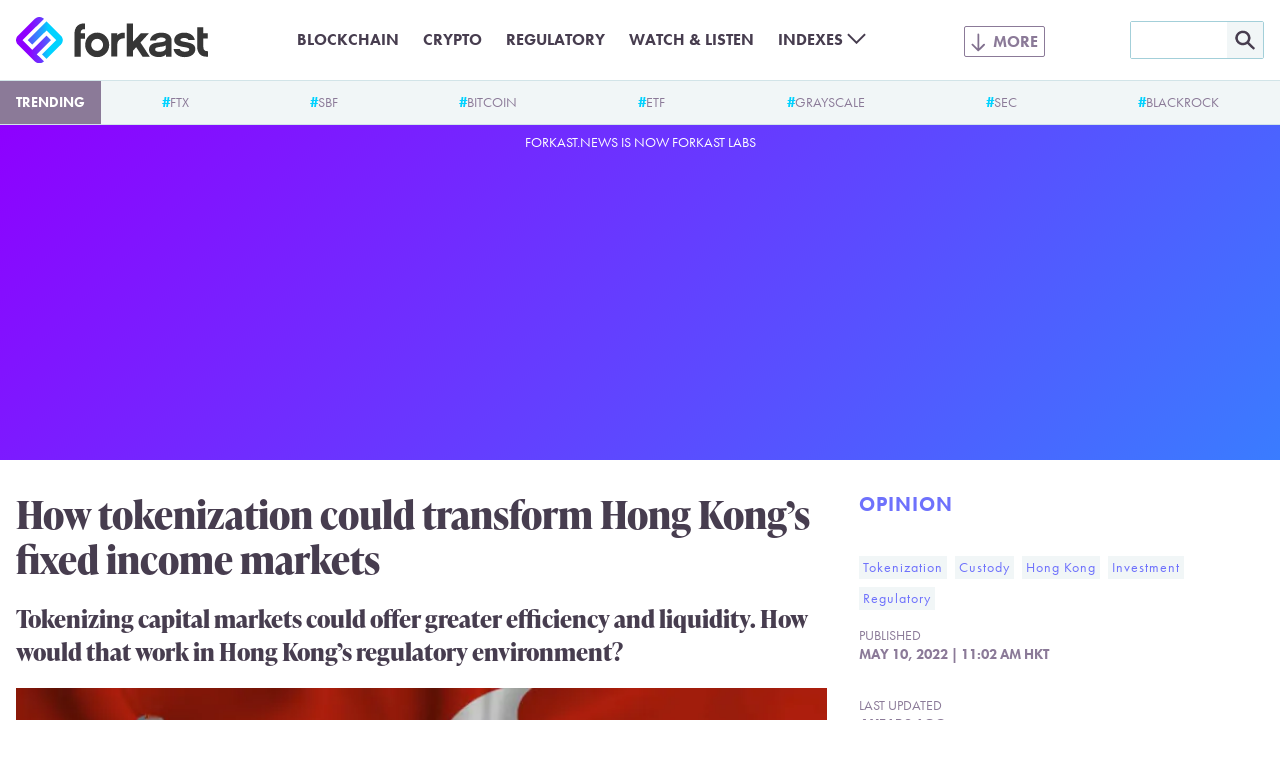

--- FILE ---
content_type: text/html; charset=utf-8
request_url: https://www.google.com/recaptcha/api2/aframe
body_size: 268
content:
<!DOCTYPE HTML><html><head><meta http-equiv="content-type" content="text/html; charset=UTF-8"></head><body><script nonce="ZSzp05O-EMLILoCkD2iY1Q">/** Anti-fraud and anti-abuse applications only. See google.com/recaptcha */ try{var clients={'sodar':'https://pagead2.googlesyndication.com/pagead/sodar?'};window.addEventListener("message",function(a){try{if(a.source===window.parent){var b=JSON.parse(a.data);var c=clients[b['id']];if(c){var d=document.createElement('img');d.src=c+b['params']+'&rc='+(localStorage.getItem("rc::a")?sessionStorage.getItem("rc::b"):"");window.document.body.appendChild(d);sessionStorage.setItem("rc::e",parseInt(sessionStorage.getItem("rc::e")||0)+1);localStorage.setItem("rc::h",'1769139908914');}}}catch(b){}});window.parent.postMessage("_grecaptcha_ready", "*");}catch(b){}</script></body></html>

--- FILE ---
content_type: image/svg+xml
request_url: https://forkast.news/wp-content/themes/forkast/img/social/roundel/linkedin.svg
body_size: -224
content:
<svg xmlns="http://www.w3.org/2000/svg" xmlns:xlink="http://www.w3.org/1999/xlink" width="30" height="30" viewBox="0 0 30 30" fill="none">
	<title>LinkedIn icon</title>
	<defs>
		<symbol id="icon" viewBox="0 0 30 30">
			<path fill-rule="evenodd" d="M15 0a15 15 0 100 30 15 15 0 000-30zM7.2 12.42h3.4v10.22H7.2V12.42zm3.62-3.16c-.02-1-.73-1.76-1.9-1.76C7.76 7.5 7 8.26 7 9.26c0 .98.74 1.77 1.88 1.77h.02c1.19 0 1.92-.79 1.92-1.77zm8.13 2.92c2.23 0 3.91 1.46 3.91 4.6v5.86h-3.4v-5.47c0-1.37-.5-2.3-1.72-2.3-.94 0-1.5.63-1.75 1.24-.09.21-.1.52-.1.82v5.7h-3.4s.04-9.25 0-10.2h3.4v1.44a3.38 3.38 0 013.06-1.69z" clip-rule="evenodd"/>
		</symbol>
	</defs>
	<use xlink:href="#icon" />
</svg>
